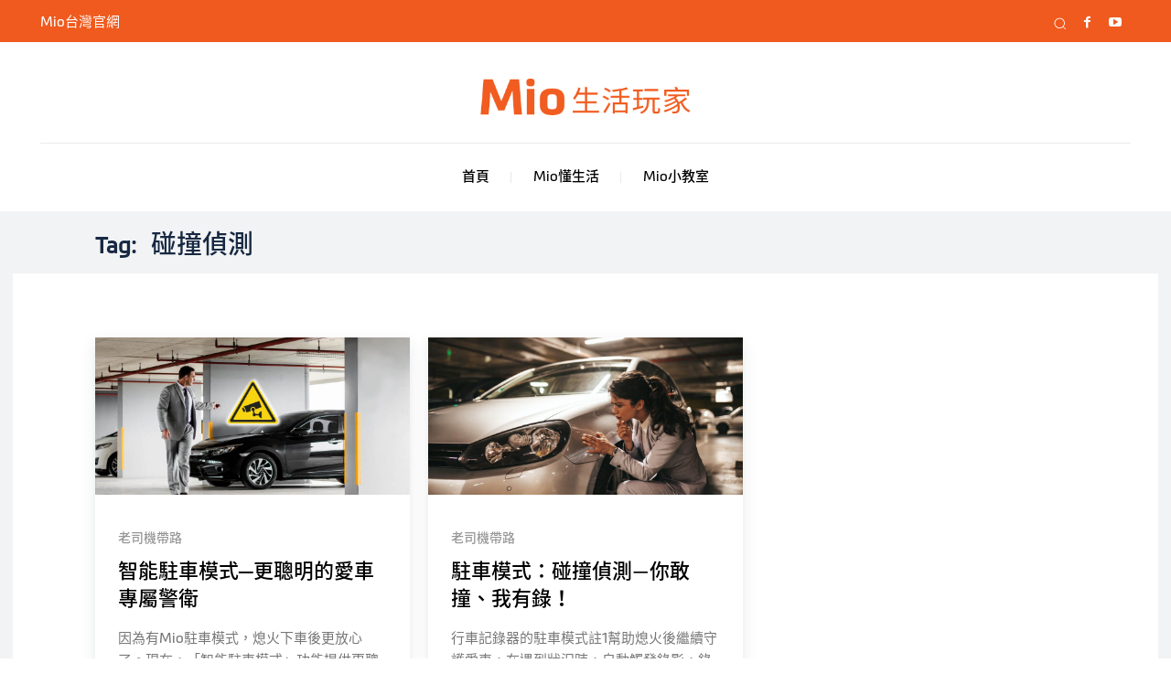

--- FILE ---
content_type: text/plain
request_url: https://www.google-analytics.com/j/collect?v=1&_v=j102&a=2042518498&t=pageview&_s=1&dl=https%3A%2F%2Fblog.mio.com%2Ftw%2Ftag%2F%25E7%25A2%25B0%25E6%2592%259E%25E5%2581%25B5%25E6%25B8%25AC%2F&ul=en-us%40posix&dt=%E7%A2%B0%E6%92%9E%E5%81%B5%E6%B8%AC%20%E5%BD%99%E6%95%B4%20-%20Mio%E7%94%9F%E6%B4%BB%E7%8E%A9%E5%AE%B6&sr=1280x720&vp=1280x720&_u=YADAAEABAAAAACAAI~&jid=713683786&gjid=2000691784&cid=627675195.1769025520&tid=UA-170108856-1&_gid=2120436759.1769025520&_r=1&_slc=1&gtm=45He61k1n8158CZNTQv831611631za200zd831611631&gcd=13l3l3l3l1l1&dma=0&tag_exp=103116026~103200004~104527907~104528501~104684208~104684211~105391253~115495939~115938466~115938468~116682877~116744867~117025847~117041587~117171315&z=1040386108
body_size: -435
content:
2,cG-2WKQHV929S,cG-LF9N1LP2TB